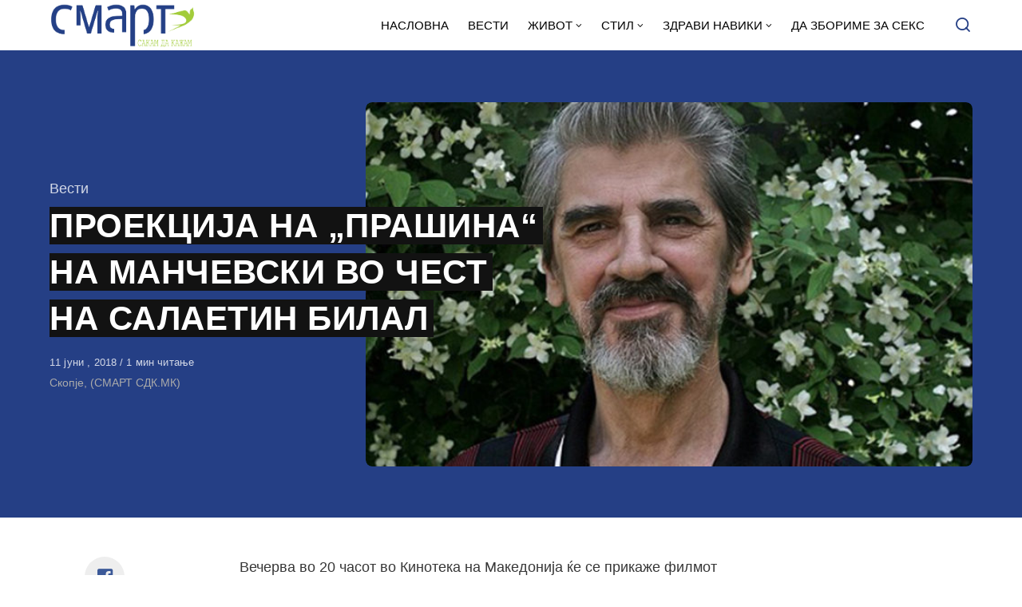

--- FILE ---
content_type: text/html; charset=UTF-8
request_url: https://smart.sdk.mk/vesti/proektsija-na-prashina-na-manchevski-vo-chest-na-salaetin-bilal/
body_size: 15685
content:
<!DOCTYPE html>
<html lang="mk-MK" class="no-js">
<head>

<!-- Google tag (gtag.js) -->
<script async src="https://www.googletagmanager.com/gtag/js?id=G-Z4EH04YKNK"></script>
<script>
  window.dataLayer = window.dataLayer || [];
  function gtag(){dataLayer.push(arguments);}
  gtag('js', new Date());

  gtag('config', 'G-Z4EH04YKNK');
</script>

<meta charset="UTF-8">
<meta name="viewport" content="width=device-width, initial-scale=1.0">
<script type="text/javascript" data-cookieconsent="ignore">
	window.dataLayer = window.dataLayer || [];

	function gtag() {
		dataLayer.push(arguments);
	}

	gtag("consent", "default", {
		ad_personalization: "denied",
		ad_storage: "denied",
		ad_user_data: "denied",
		analytics_storage: "denied",
		functionality_storage: "denied",
		personalization_storage: "denied",
		security_storage: "granted",
		wait_for_update: 500,
	});
	gtag("set", "ads_data_redaction", true);
	</script>
<script type="text/javascript"
		id="Cookiebot"
		src="https://consent.cookiebot.com/uc.js"
		data-implementation="wp"
		data-cbid="2607fc3c-ad10-4d93-85cb-c5e5a64574a2"
						data-culture="MK"
				data-blockingmode="auto"
	></script>
<script>document.documentElement.className = document.documentElement.className.replace(/\bno-js\b/,'js');</script>
<meta name='robots' content='index, follow, max-image-preview:large, max-snippet:-1, max-video-preview:-1' />

	<!-- This site is optimized with the Yoast SEO Premium plugin v21.3 (Yoast SEO v21.3) - https://yoast.com/wordpress/plugins/seo/ -->
	<title>ПРОЕКЦИЈА НА „ПРАШИНА“ НА МАНЧЕВСКИ ВО ЧЕСТ НА САЛАЕТИН БИЛАЛ - СМАРТ - СДК МК</title>
	<link rel="canonical" href="https://smart.sdk.mk/vesti/proektsija-na-prashina-na-manchevski-vo-chest-na-salaetin-bilal/" />
	<meta property="og:locale" content="mk_MK" />
	<meta property="og:type" content="article" />
	<meta property="og:title" content="ПРОЕКЦИЈА НА „ПРАШИНА“ НА МАНЧЕВСКИ ВО ЧЕСТ НА САЛАЕТИН БИЛАЛ" />
	<meta property="og:description" content="Вечерва во 20 часот во Кинотека на Македонија ќе се прикаже филмот „Прашина“ на Милчо Манчевски, во чест на доајенот" />
	<meta property="og:url" content="https://smart.sdk.mk/vesti/proektsija-na-prashina-na-manchevski-vo-chest-na-salaetin-bilal/" />
	<meta property="og:site_name" content="СМАРТ - СДК МК" />
	<meta property="article:publisher" content="https://www.facebook.com/smart.sdk.mk/" />
	<meta property="article:published_time" content="2018-06-11T13:30:06+00:00" />
	<meta property="og:image" content="https://smart.sdk.mk/wp-content/uploads/2018/06/Salaetin-Bilal-2393928.jpg" />
	<meta property="og:image:width" content="800" />
	<meta property="og:image:height" content="420" />
	<meta property="og:image:type" content="image/jpeg" />
	<meta name="author" content="Билјана Нестороска" />
	<meta name="twitter:card" content="summary_large_image" />
	<meta name="twitter:label1" content="Written by" />
	<meta name="twitter:data1" content="Билјана Нестороска" />
	<script type="application/ld+json" class="yoast-schema-graph">{"@context":"https://schema.org","@graph":[{"@type":"Article","@id":"https://smart.sdk.mk/vesti/proektsija-na-prashina-na-manchevski-vo-chest-na-salaetin-bilal/#article","isPartOf":{"@id":"https://smart.sdk.mk/vesti/proektsija-na-prashina-na-manchevski-vo-chest-na-salaetin-bilal/"},"author":{"name":"Билјана Нестороска","@id":"https://smart.sdk.mk/#/schema/person/6051197235373c99ad816b34317f6512"},"headline":"ПРОЕКЦИЈА НА „ПРАШИНА“ НА МАНЧЕВСКИ ВО ЧЕСТ НА САЛАЕТИН БИЛАЛ","datePublished":"2018-06-11T13:30:06+00:00","dateModified":"2018-06-11T13:30:06+00:00","mainEntityOfPage":{"@id":"https://smart.sdk.mk/vesti/proektsija-na-prashina-na-manchevski-vo-chest-na-salaetin-bilal/"},"wordCount":118,"publisher":{"@id":"https://smart.sdk.mk/#organization"},"image":{"@id":"https://smart.sdk.mk/vesti/proektsija-na-prashina-na-manchevski-vo-chest-na-salaetin-bilal/#primaryimage"},"thumbnailUrl":"https://smart.sdk.mk/wp-content/uploads/2018/06/Salaetin-Bilal-2393928.jpg","keywords":["„Прашина“","Кинотека на Македонија","Милчо Манчевски","проекција","Салаетин Билал"],"articleSection":["Вести"],"inLanguage":"mk-MK"},{"@type":"WebPage","@id":"https://smart.sdk.mk/vesti/proektsija-na-prashina-na-manchevski-vo-chest-na-salaetin-bilal/","url":"https://smart.sdk.mk/vesti/proektsija-na-prashina-na-manchevski-vo-chest-na-salaetin-bilal/","name":"ПРОЕКЦИЈА НА „ПРАШИНА“ НА МАНЧЕВСКИ ВО ЧЕСТ НА САЛАЕТИН БИЛАЛ - СМАРТ - СДК МК","isPartOf":{"@id":"https://smart.sdk.mk/#website"},"primaryImageOfPage":{"@id":"https://smart.sdk.mk/vesti/proektsija-na-prashina-na-manchevski-vo-chest-na-salaetin-bilal/#primaryimage"},"image":{"@id":"https://smart.sdk.mk/vesti/proektsija-na-prashina-na-manchevski-vo-chest-na-salaetin-bilal/#primaryimage"},"thumbnailUrl":"https://smart.sdk.mk/wp-content/uploads/2018/06/Salaetin-Bilal-2393928.jpg","datePublished":"2018-06-11T13:30:06+00:00","dateModified":"2018-06-11T13:30:06+00:00","breadcrumb":{"@id":"https://smart.sdk.mk/vesti/proektsija-na-prashina-na-manchevski-vo-chest-na-salaetin-bilal/#breadcrumb"},"inLanguage":"mk-MK","potentialAction":[{"@type":"ReadAction","target":["https://smart.sdk.mk/vesti/proektsija-na-prashina-na-manchevski-vo-chest-na-salaetin-bilal/"]}]},{"@type":"ImageObject","inLanguage":"mk-MK","@id":"https://smart.sdk.mk/vesti/proektsija-na-prashina-na-manchevski-vo-chest-na-salaetin-bilal/#primaryimage","url":"https://smart.sdk.mk/wp-content/uploads/2018/06/Salaetin-Bilal-2393928.jpg","contentUrl":"https://smart.sdk.mk/wp-content/uploads/2018/06/Salaetin-Bilal-2393928.jpg","width":800,"height":420},{"@type":"BreadcrumbList","@id":"https://smart.sdk.mk/vesti/proektsija-na-prashina-na-manchevski-vo-chest-na-salaetin-bilal/#breadcrumb","itemListElement":[{"@type":"ListItem","position":1,"name":"Home","item":"https://smart.sdk.mk/"},{"@type":"ListItem","position":2,"name":"ПРОЕКЦИЈА НА „ПРАШИНА“ НА МАНЧЕВСКИ ВО ЧЕСТ НА САЛАЕТИН БИЛАЛ"}]},{"@type":"WebSite","@id":"https://smart.sdk.mk/#website","url":"https://smart.sdk.mk/","name":"СМАРТ - СДК МК","description":"Малку поинаку....","publisher":{"@id":"https://smart.sdk.mk/#organization"},"potentialAction":[{"@type":"SearchAction","target":{"@type":"EntryPoint","urlTemplate":"https://smart.sdk.mk/?s={search_term_string}"},"query-input":"required name=search_term_string"}],"inLanguage":"mk-MK"},{"@type":"Organization","@id":"https://smart.sdk.mk/#organization","name":"САКАМ ДА КАЖАМ","url":"https://smart.sdk.mk/","logo":{"@type":"ImageObject","inLanguage":"mk-MK","@id":"https://smart.sdk.mk/#/schema/logo/image/","url":"https://smart.sdk.mk/wp-content/uploads/2023/11/cropped-logo-smart-fav.jpg","contentUrl":"https://smart.sdk.mk/wp-content/uploads/2023/11/cropped-logo-smart-fav.jpg","width":512,"height":512,"caption":"САКАМ ДА КАЖАМ"},"image":{"@id":"https://smart.sdk.mk/#/schema/logo/image/"},"sameAs":["https://www.facebook.com/smart.sdk.mk/"]},{"@type":"Person","@id":"https://smart.sdk.mk/#/schema/person/6051197235373c99ad816b34317f6512","name":"Билјана Нестороска","url":"https://smart.sdk.mk/author/bile/"}]}</script>
	<!-- / Yoast SEO Premium plugin. -->


<link rel='dns-prefetch' href='//fonts.googleapis.com' />
<link href='https://fonts.gstatic.com' crossorigin rel='preconnect' />
<link rel="alternate" type="application/rss+xml" title="СМАРТ - СДК МК &raquo; Фид" href="https://smart.sdk.mk/feed/" />
<link rel="alternate" type="application/rss+xml" title="СМАРТ - СДК МК &raquo; фидови за коментари" href="https://smart.sdk.mk/comments/feed/" />
<link rel="alternate" type="application/rss+xml" title="СМАРТ - СДК МК &raquo; ПРОЕКЦИЈА НА „ПРАШИНА“ НА МАНЧЕВСКИ ВО ЧЕСТ НА САЛАЕТИН БИЛАЛ фидови за коментари" href="https://smart.sdk.mk/vesti/proektsija-na-prashina-na-manchevski-vo-chest-na-salaetin-bilal/feed/" />
<link rel='preload' as='style' href='https://fonts.googleapis.com/css?family=Encode+Sans+Semi+Condensed:600,700%7CJost:400,400i,500,500i,600,600i' />
<script type="text/javascript">
window._wpemojiSettings = {"baseUrl":"https:\/\/s.w.org\/images\/core\/emoji\/14.0.0\/72x72\/","ext":".png","svgUrl":"https:\/\/s.w.org\/images\/core\/emoji\/14.0.0\/svg\/","svgExt":".svg","source":{"concatemoji":"https:\/\/smart.sdk.mk\/wp-includes\/js\/wp-emoji-release.min.js?ver=6.3.7"}};
/*! This file is auto-generated */
!function(i,n){var o,s,e;function c(e){try{var t={supportTests:e,timestamp:(new Date).valueOf()};sessionStorage.setItem(o,JSON.stringify(t))}catch(e){}}function p(e,t,n){e.clearRect(0,0,e.canvas.width,e.canvas.height),e.fillText(t,0,0);var t=new Uint32Array(e.getImageData(0,0,e.canvas.width,e.canvas.height).data),r=(e.clearRect(0,0,e.canvas.width,e.canvas.height),e.fillText(n,0,0),new Uint32Array(e.getImageData(0,0,e.canvas.width,e.canvas.height).data));return t.every(function(e,t){return e===r[t]})}function u(e,t,n){switch(t){case"flag":return n(e,"\ud83c\udff3\ufe0f\u200d\u26a7\ufe0f","\ud83c\udff3\ufe0f\u200b\u26a7\ufe0f")?!1:!n(e,"\ud83c\uddfa\ud83c\uddf3","\ud83c\uddfa\u200b\ud83c\uddf3")&&!n(e,"\ud83c\udff4\udb40\udc67\udb40\udc62\udb40\udc65\udb40\udc6e\udb40\udc67\udb40\udc7f","\ud83c\udff4\u200b\udb40\udc67\u200b\udb40\udc62\u200b\udb40\udc65\u200b\udb40\udc6e\u200b\udb40\udc67\u200b\udb40\udc7f");case"emoji":return!n(e,"\ud83e\udef1\ud83c\udffb\u200d\ud83e\udef2\ud83c\udfff","\ud83e\udef1\ud83c\udffb\u200b\ud83e\udef2\ud83c\udfff")}return!1}function f(e,t,n){var r="undefined"!=typeof WorkerGlobalScope&&self instanceof WorkerGlobalScope?new OffscreenCanvas(300,150):i.createElement("canvas"),a=r.getContext("2d",{willReadFrequently:!0}),o=(a.textBaseline="top",a.font="600 32px Arial",{});return e.forEach(function(e){o[e]=t(a,e,n)}),o}function t(e){var t=i.createElement("script");t.src=e,t.defer=!0,i.head.appendChild(t)}"undefined"!=typeof Promise&&(o="wpEmojiSettingsSupports",s=["flag","emoji"],n.supports={everything:!0,everythingExceptFlag:!0},e=new Promise(function(e){i.addEventListener("DOMContentLoaded",e,{once:!0})}),new Promise(function(t){var n=function(){try{var e=JSON.parse(sessionStorage.getItem(o));if("object"==typeof e&&"number"==typeof e.timestamp&&(new Date).valueOf()<e.timestamp+604800&&"object"==typeof e.supportTests)return e.supportTests}catch(e){}return null}();if(!n){if("undefined"!=typeof Worker&&"undefined"!=typeof OffscreenCanvas&&"undefined"!=typeof URL&&URL.createObjectURL&&"undefined"!=typeof Blob)try{var e="postMessage("+f.toString()+"("+[JSON.stringify(s),u.toString(),p.toString()].join(",")+"));",r=new Blob([e],{type:"text/javascript"}),a=new Worker(URL.createObjectURL(r),{name:"wpTestEmojiSupports"});return void(a.onmessage=function(e){c(n=e.data),a.terminate(),t(n)})}catch(e){}c(n=f(s,u,p))}t(n)}).then(function(e){for(var t in e)n.supports[t]=e[t],n.supports.everything=n.supports.everything&&n.supports[t],"flag"!==t&&(n.supports.everythingExceptFlag=n.supports.everythingExceptFlag&&n.supports[t]);n.supports.everythingExceptFlag=n.supports.everythingExceptFlag&&!n.supports.flag,n.DOMReady=!1,n.readyCallback=function(){n.DOMReady=!0}}).then(function(){return e}).then(function(){var e;n.supports.everything||(n.readyCallback(),(e=n.source||{}).concatemoji?t(e.concatemoji):e.wpemoji&&e.twemoji&&(t(e.twemoji),t(e.wpemoji)))}))}((window,document),window._wpemojiSettings);
</script>
<style type="text/css">
img.wp-smiley,
img.emoji {
	display: inline !important;
	border: none !important;
	box-shadow: none !important;
	height: 1em !important;
	width: 1em !important;
	margin: 0 0.07em !important;
	vertical-align: -0.1em !important;
	background: none !important;
	padding: 0 !important;
}
</style>
	<style id='classic-theme-styles-inline-css' type='text/css'>
/*! This file is auto-generated */
.wp-block-button__link{color:#fff;background-color:#32373c;border-radius:9999px;box-shadow:none;text-decoration:none;padding:calc(.667em + 2px) calc(1.333em + 2px);font-size:1.125em}.wp-block-file__button{background:#32373c;color:#fff;text-decoration:none}
</style>
<style id='global-styles-inline-css' type='text/css'>
body{--wp--preset--color--black: #000000;--wp--preset--color--cyan-bluish-gray: #abb8c3;--wp--preset--color--white: #ffffff;--wp--preset--color--pale-pink: #f78da7;--wp--preset--color--vivid-red: #cf2e2e;--wp--preset--color--luminous-vivid-orange: #ff6900;--wp--preset--color--luminous-vivid-amber: #fcb900;--wp--preset--color--light-green-cyan: #7bdcb5;--wp--preset--color--vivid-green-cyan: #00d084;--wp--preset--color--pale-cyan-blue: #8ed1fc;--wp--preset--color--vivid-cyan-blue: #0693e3;--wp--preset--color--vivid-purple: #9b51e0;--wp--preset--color--accent: #253f85;--wp--preset--gradient--vivid-cyan-blue-to-vivid-purple: linear-gradient(135deg,rgba(6,147,227,1) 0%,rgb(155,81,224) 100%);--wp--preset--gradient--light-green-cyan-to-vivid-green-cyan: linear-gradient(135deg,rgb(122,220,180) 0%,rgb(0,208,130) 100%);--wp--preset--gradient--luminous-vivid-amber-to-luminous-vivid-orange: linear-gradient(135deg,rgba(252,185,0,1) 0%,rgba(255,105,0,1) 100%);--wp--preset--gradient--luminous-vivid-orange-to-vivid-red: linear-gradient(135deg,rgba(255,105,0,1) 0%,rgb(207,46,46) 100%);--wp--preset--gradient--very-light-gray-to-cyan-bluish-gray: linear-gradient(135deg,rgb(238,238,238) 0%,rgb(169,184,195) 100%);--wp--preset--gradient--cool-to-warm-spectrum: linear-gradient(135deg,rgb(74,234,220) 0%,rgb(151,120,209) 20%,rgb(207,42,186) 40%,rgb(238,44,130) 60%,rgb(251,105,98) 80%,rgb(254,248,76) 100%);--wp--preset--gradient--blush-light-purple: linear-gradient(135deg,rgb(255,206,236) 0%,rgb(152,150,240) 100%);--wp--preset--gradient--blush-bordeaux: linear-gradient(135deg,rgb(254,205,165) 0%,rgb(254,45,45) 50%,rgb(107,0,62) 100%);--wp--preset--gradient--luminous-dusk: linear-gradient(135deg,rgb(255,203,112) 0%,rgb(199,81,192) 50%,rgb(65,88,208) 100%);--wp--preset--gradient--pale-ocean: linear-gradient(135deg,rgb(255,245,203) 0%,rgb(182,227,212) 50%,rgb(51,167,181) 100%);--wp--preset--gradient--electric-grass: linear-gradient(135deg,rgb(202,248,128) 0%,rgb(113,206,126) 100%);--wp--preset--gradient--midnight: linear-gradient(135deg,rgb(2,3,129) 0%,rgb(40,116,252) 100%);--wp--preset--font-size--small: 15px;--wp--preset--font-size--medium: 20px;--wp--preset--font-size--large: 24px;--wp--preset--font-size--x-large: 42px;--wp--preset--font-size--normal: 18px;--wp--preset--font-size--huge: 32px;--wp--preset--spacing--20: 0.44rem;--wp--preset--spacing--30: 0.67rem;--wp--preset--spacing--40: 1rem;--wp--preset--spacing--50: 1.5rem;--wp--preset--spacing--60: 2.25rem;--wp--preset--spacing--70: 3.38rem;--wp--preset--spacing--80: 5.06rem;--wp--preset--shadow--natural: 6px 6px 9px rgba(0, 0, 0, 0.2);--wp--preset--shadow--deep: 12px 12px 50px rgba(0, 0, 0, 0.4);--wp--preset--shadow--sharp: 6px 6px 0px rgba(0, 0, 0, 0.2);--wp--preset--shadow--outlined: 6px 6px 0px -3px rgba(255, 255, 255, 1), 6px 6px rgba(0, 0, 0, 1);--wp--preset--shadow--crisp: 6px 6px 0px rgba(0, 0, 0, 1);}:where(.is-layout-flex){gap: 0.5em;}:where(.is-layout-grid){gap: 0.5em;}body .is-layout-flow > .alignleft{float: left;margin-inline-start: 0;margin-inline-end: 2em;}body .is-layout-flow > .alignright{float: right;margin-inline-start: 2em;margin-inline-end: 0;}body .is-layout-flow > .aligncenter{margin-left: auto !important;margin-right: auto !important;}body .is-layout-constrained > .alignleft{float: left;margin-inline-start: 0;margin-inline-end: 2em;}body .is-layout-constrained > .alignright{float: right;margin-inline-start: 2em;margin-inline-end: 0;}body .is-layout-constrained > .aligncenter{margin-left: auto !important;margin-right: auto !important;}body .is-layout-constrained > :where(:not(.alignleft):not(.alignright):not(.alignfull)){max-width: var(--wp--style--global--content-size);margin-left: auto !important;margin-right: auto !important;}body .is-layout-constrained > .alignwide{max-width: var(--wp--style--global--wide-size);}body .is-layout-flex{display: flex;}body .is-layout-flex{flex-wrap: wrap;align-items: center;}body .is-layout-flex > *{margin: 0;}body .is-layout-grid{display: grid;}body .is-layout-grid > *{margin: 0;}:where(.wp-block-columns.is-layout-flex){gap: 2em;}:where(.wp-block-columns.is-layout-grid){gap: 2em;}:where(.wp-block-post-template.is-layout-flex){gap: 1.25em;}:where(.wp-block-post-template.is-layout-grid){gap: 1.25em;}.has-black-color{color: var(--wp--preset--color--black) !important;}.has-cyan-bluish-gray-color{color: var(--wp--preset--color--cyan-bluish-gray) !important;}.has-white-color{color: var(--wp--preset--color--white) !important;}.has-pale-pink-color{color: var(--wp--preset--color--pale-pink) !important;}.has-vivid-red-color{color: var(--wp--preset--color--vivid-red) !important;}.has-luminous-vivid-orange-color{color: var(--wp--preset--color--luminous-vivid-orange) !important;}.has-luminous-vivid-amber-color{color: var(--wp--preset--color--luminous-vivid-amber) !important;}.has-light-green-cyan-color{color: var(--wp--preset--color--light-green-cyan) !important;}.has-vivid-green-cyan-color{color: var(--wp--preset--color--vivid-green-cyan) !important;}.has-pale-cyan-blue-color{color: var(--wp--preset--color--pale-cyan-blue) !important;}.has-vivid-cyan-blue-color{color: var(--wp--preset--color--vivid-cyan-blue) !important;}.has-vivid-purple-color{color: var(--wp--preset--color--vivid-purple) !important;}.has-black-background-color{background-color: var(--wp--preset--color--black) !important;}.has-cyan-bluish-gray-background-color{background-color: var(--wp--preset--color--cyan-bluish-gray) !important;}.has-white-background-color{background-color: var(--wp--preset--color--white) !important;}.has-pale-pink-background-color{background-color: var(--wp--preset--color--pale-pink) !important;}.has-vivid-red-background-color{background-color: var(--wp--preset--color--vivid-red) !important;}.has-luminous-vivid-orange-background-color{background-color: var(--wp--preset--color--luminous-vivid-orange) !important;}.has-luminous-vivid-amber-background-color{background-color: var(--wp--preset--color--luminous-vivid-amber) !important;}.has-light-green-cyan-background-color{background-color: var(--wp--preset--color--light-green-cyan) !important;}.has-vivid-green-cyan-background-color{background-color: var(--wp--preset--color--vivid-green-cyan) !important;}.has-pale-cyan-blue-background-color{background-color: var(--wp--preset--color--pale-cyan-blue) !important;}.has-vivid-cyan-blue-background-color{background-color: var(--wp--preset--color--vivid-cyan-blue) !important;}.has-vivid-purple-background-color{background-color: var(--wp--preset--color--vivid-purple) !important;}.has-black-border-color{border-color: var(--wp--preset--color--black) !important;}.has-cyan-bluish-gray-border-color{border-color: var(--wp--preset--color--cyan-bluish-gray) !important;}.has-white-border-color{border-color: var(--wp--preset--color--white) !important;}.has-pale-pink-border-color{border-color: var(--wp--preset--color--pale-pink) !important;}.has-vivid-red-border-color{border-color: var(--wp--preset--color--vivid-red) !important;}.has-luminous-vivid-orange-border-color{border-color: var(--wp--preset--color--luminous-vivid-orange) !important;}.has-luminous-vivid-amber-border-color{border-color: var(--wp--preset--color--luminous-vivid-amber) !important;}.has-light-green-cyan-border-color{border-color: var(--wp--preset--color--light-green-cyan) !important;}.has-vivid-green-cyan-border-color{border-color: var(--wp--preset--color--vivid-green-cyan) !important;}.has-pale-cyan-blue-border-color{border-color: var(--wp--preset--color--pale-cyan-blue) !important;}.has-vivid-cyan-blue-border-color{border-color: var(--wp--preset--color--vivid-cyan-blue) !important;}.has-vivid-purple-border-color{border-color: var(--wp--preset--color--vivid-purple) !important;}.has-vivid-cyan-blue-to-vivid-purple-gradient-background{background: var(--wp--preset--gradient--vivid-cyan-blue-to-vivid-purple) !important;}.has-light-green-cyan-to-vivid-green-cyan-gradient-background{background: var(--wp--preset--gradient--light-green-cyan-to-vivid-green-cyan) !important;}.has-luminous-vivid-amber-to-luminous-vivid-orange-gradient-background{background: var(--wp--preset--gradient--luminous-vivid-amber-to-luminous-vivid-orange) !important;}.has-luminous-vivid-orange-to-vivid-red-gradient-background{background: var(--wp--preset--gradient--luminous-vivid-orange-to-vivid-red) !important;}.has-very-light-gray-to-cyan-bluish-gray-gradient-background{background: var(--wp--preset--gradient--very-light-gray-to-cyan-bluish-gray) !important;}.has-cool-to-warm-spectrum-gradient-background{background: var(--wp--preset--gradient--cool-to-warm-spectrum) !important;}.has-blush-light-purple-gradient-background{background: var(--wp--preset--gradient--blush-light-purple) !important;}.has-blush-bordeaux-gradient-background{background: var(--wp--preset--gradient--blush-bordeaux) !important;}.has-luminous-dusk-gradient-background{background: var(--wp--preset--gradient--luminous-dusk) !important;}.has-pale-ocean-gradient-background{background: var(--wp--preset--gradient--pale-ocean) !important;}.has-electric-grass-gradient-background{background: var(--wp--preset--gradient--electric-grass) !important;}.has-midnight-gradient-background{background: var(--wp--preset--gradient--midnight) !important;}.has-small-font-size{font-size: var(--wp--preset--font-size--small) !important;}.has-medium-font-size{font-size: var(--wp--preset--font-size--medium) !important;}.has-large-font-size{font-size: var(--wp--preset--font-size--large) !important;}.has-x-large-font-size{font-size: var(--wp--preset--font-size--x-large) !important;}
.wp-block-navigation a:where(:not(.wp-element-button)){color: inherit;}
:where(.wp-block-post-template.is-layout-flex){gap: 1.25em;}:where(.wp-block-post-template.is-layout-grid){gap: 1.25em;}
:where(.wp-block-columns.is-layout-flex){gap: 2em;}:where(.wp-block-columns.is-layout-grid){gap: 2em;}
.wp-block-pullquote{font-size: 1.5em;line-height: 1.6;}
</style>
<link rel='stylesheet' id='asona-gfonts-css' href='https://fonts.googleapis.com/css?family=Encode+Sans+Semi+Condensed:600,700%7CJost:400,400i,500,500i,600,600i' media='all' />
<link rel='stylesheet' id='asona-parent-css' href='https://smart.sdk.mk/wp-content/themes/asona/style.css?ver=1.6.2' media='all' />
<link rel='stylesheet' id='asona-style-css' href='https://smart.sdk.mk/wp-content/themes/asona-child/style.css?ver=1.0' media='all' />
<script src='https://smart.sdk.mk/wp-includes/js/jquery/jquery.min.js?ver=3.7.0' id='jquery-core-js'></script>
<script src='https://smart.sdk.mk/wp-includes/js/jquery/jquery-migrate.min.js?ver=3.4.1' id='jquery-migrate-js'></script>
<script id="jquery-js-after" type="text/javascript">
jQuery(document).ready(function() {
	jQuery(".04191451c3ae0da4ec931852871dfbca").click(function() {
		jQuery.post(
			"https://smart.sdk.mk/wp-admin/admin-ajax.php", {
				"action": "quick_adsense_onpost_ad_click",
				"quick_adsense_onpost_ad_index": jQuery(this).attr("data-index"),
				"quick_adsense_nonce": "cdafa53217",
			}, function(response) { }
		);
	});
});
</script>
<link rel="https://api.w.org/" href="https://smart.sdk.mk/wp-json/" /><link rel="alternate" type="application/json" href="https://smart.sdk.mk/wp-json/wp/v2/posts/10171" /><link rel="EditURI" type="application/rsd+xml" title="RSD" href="https://smart.sdk.mk/xmlrpc.php?rsd" />
<meta name="generator" content="WordPress 6.3.7" />
<link rel='shortlink' href='https://smart.sdk.mk/?p=10171' />
<link rel="alternate" type="application/json+oembed" href="https://smart.sdk.mk/wp-json/oembed/1.0/embed?url=https%3A%2F%2Fsmart.sdk.mk%2Fvesti%2Fproektsija-na-prashina-na-manchevski-vo-chest-na-salaetin-bilal%2F" />
<link rel="alternate" type="text/xml+oembed" href="https://smart.sdk.mk/wp-json/oembed/1.0/embed?url=https%3A%2F%2Fsmart.sdk.mk%2Fvesti%2Fproektsija-na-prashina-na-manchevski-vo-chest-na-salaetin-bilal%2F&#038;format=xml" />

<!-- AP Share Buttons Open Graph Tags -->
<meta property="og:site_name" content="СМАРТ - СДК МК" />
<meta property="og:type" content="article" />
<meta property="og:title" content="ПРОЕКЦИЈА НА „ПРАШИНА“ НА МАНЧЕВСКИ ВО ЧЕСТ НА САЛАЕТИН БИЛАЛ" />
<meta property="og:url" content="https://smart.sdk.mk/vesti/proektsija-na-prashina-na-manchevski-vo-chest-na-salaetin-bilal/" />
<meta property="og:description" content="Вечерва во 20 часот во Кинотека на Македонија ќе се прикаже филмот „Прашина“ на Милчо Манчевски, во чест на доајенот на театарското и филмско глумиште, Салаетин Билал, кој почина минатиот месец. Би…" />
<meta property="article:published_time" content="2018-06-11T13:30:06+00:00" />
<meta property="article:modified_time" content="2018-06-11T13:30:06+00:00" />
<meta property="og:image" content="https://smart.sdk.mk/wp-content/uploads/2018/06/Salaetin-Bilal-2393928.jpg" />
<meta property="og:image:secure_url" content="https://smart.sdk.mk/wp-content/uploads/2018/06/Salaetin-Bilal-2393928.jpg" />
<meta property="og:image:width" content="800" />
<meta property="og:image:height" content="420" />
<meta property="og:locale" content="mk_MK" />
<!-- End AP Share Buttons Open Graph Tags -->

<link rel='preload' href='https://smart.sdk.mk/wp-content/themes/asona/assets/font-icons/fontello/font/asona.woff2' as='font' type='font/woff2' crossorigin='anonymous' />
<meta name='theme-color' content='#ffffff'>
<style type="text/css" id="asona-custom-colors">
    a:hover,
    .menu li:hover > a,
    .entry-content p:not(.wp-block-tag-cloud) > a,
    .entry-content li > a,
    .entry-content li p > a,
    .entry-content dt > a,
    .entry-content dd > a,
    .entry-content p em > a,
    .entry-content li em > a,
    .entry-content p strong > a,
    .entry-content li strong > a,
    .entry-content table a:not(.button),
    .button:hover,
    .wp-block-pullquote blockquote,
    .wp-block-button a:not(.has-background):hover,
    .wp-block-file__button:hover,
    [type="button"]:hover,
    [type="reset"]:hover,
    [type="submit"]:hover,
    .wp-block-button.is-style-outline a,
    input[type=checkbox]:checked::before,
    .cancel-comment-reply a,
    .comment-respond .must-log-in a:hover,
    .comment-respond .logged-in-as a:hover,
    .posts-block .post-inner:hover .post-title,
    .posts-block .post-content .post-title-link:hover .post-title,
    .posts-block .post-content:hover .post-title-link:hover .post-title,
    .main-navigation .menu li:hover > a,
    .stars label:hover,
    .stars label:hover ~ label,
    .stars input:checked ~ label:hover,
    .widget_calendar thead a,
    .widget_calendar tbody a,
    .has-accent-color {
        color: #253f85;
    }

    .button,
    .wp-block-button a,
    .wp-block-file__button,
    [type="button"],
    [type="reset"],
    [type="submit"],
    .wp-block-button.is-style-outline a:hover,
    input[type=radio]:checked::before,
    .paging-navigation .page-numbers .page-numbers.current,
    .has-accent-background-color,
    .section-featured {
        background-color: #253f85;
    }

    .button,
    .wp-block-button a,
    .wp-block-file__button,
    [type="button"],
    [type="reset"],
    [type="submit"],
    .button:focus,
    .wp-block-button a:focus,
    .wp-block-file__button:focus,
    [type="button"]:focus,
    [type="reset"]:focus,
    [type="submit"]:focus,
    .paging-navigation .page-numbers .page-numbers.current,
    .message-notice,
    .message-info,
    .message-error,
    .widget-area .button {
        border-color: #253f85;
    }
    </style>
<link rel="icon" href="https://smart.sdk.mk/wp-content/uploads/2023/11/cropped-logo-smart-fav-32x32.jpg" sizes="32x32" />
<link rel="icon" href="https://smart.sdk.mk/wp-content/uploads/2023/11/cropped-logo-smart-fav-192x192.jpg" sizes="192x192" />
<link rel="apple-touch-icon" href="https://smart.sdk.mk/wp-content/uploads/2023/11/cropped-logo-smart-fav-180x180.jpg" />
<meta name="msapplication-TileImage" content="https://smart.sdk.mk/wp-content/uploads/2023/11/cropped-logo-smart-fav-270x270.jpg" />
		<style type="text/css" id="wp-custom-css">
			.logo {
    padding: 4px 0;
}
span.author {
    display: none !important;
}

header#masthead {
    border-bottom: 1px solid#253F85;
}


.site-header ul.menu li a {
    background: #fff;
}

.site-header.is-sticky, .site-header-dark .site-header:not(.is-menu-ready):not(.is-search-active) {
    background-color: #fff;
	
}

.site-header.is-sticky .main-navigation .menu a {
	color: rgba(255, 255, 255, .65);
	text-transform: uppercase;
}

.site-header {

	background: #fff;
}

.search-trigger, .site-header ul.menu li a {
	color: #253F85;
	text-transform: uppercase;
	
}

.site-header ul.menu li a {
	color: #000 !important;

	
}
.site-header ul.menu li :hover {
	color: #253F85;

	
}

.site-header ul.sub-menu {
    background: #fff;
}

.izvor-article {
    margin-top: 5px;
    font-size: 14px;
    color: #aaa;
}

.section-featured {
    background-color: #253F85;
}

.hamburger-menu span, .hamburger-menu::before, .hamburger-menu::after {
	background: #253F85 !important;
}

.site-header-dark .site-header:not(.is-menu-ready):not(.is-search-active) .search-trigger {
	color: #253F85 !important;
}

.posts-highlight-style-dark .section-highlight, .posts-highlight-style-dark .section-modern-highlight {
	background: #253F85 !important;
}

.single-posts-style-dark .has-post-thumbnail .entry-header {
    background-color: #253F85;
}

.section-featured {
    background-color: #253F85;
}

.site-footer {
    margin-top: auto;
    padding: 24px 0;
    background-color: #253F85;
	border-top:1px solid#eee
}

@media print, screen and (min-width: 981px) {
.share-button {
    margin: 5px;
    font-size: 22px;
    width: 50px;
    height: 50px;
    line-height: 50px;
    background: #eee;
    
}
	
}

.share-button.icon-facebook {
    color: #3b5998;
}
.share-button.icon-twitter {
    color: #1da1f2;
}

.share-button.icon-pinterest {
    color: #bd081c;
}

.share-button.icon-mail {
    color: #5bc1af;
}

.share-button.icon-print {
	color: #111;
}

.related.section {
    border-top: 1px solid#eee;
    padding-top: 20px;
} 

.posts-highlight-style-dark .posts-modern-highlight .post-title-link {
    background: #121212;
    box-shadow: 6px 0px 0 0px #121212;

}
/*change font */
@import url('https://fonts.googleapis.com/css2?family=Nunito+Sans:opsz,wght@6..12,400;6..12,600;6..12,700&display=swap');


h1,
h2,
h3,
h4,
h5,
h6,
.h1,
.h2,
.h3,
.h4,
.h5,
.h6,
blockquote, 
body, 
.term-count span, .meta-title, .posts-style-2 .post-meta-top {
    font-family: Nunito Sans, sans-serif;
}

@media print, screen and (max-width: 980px) {
 
.posts-highlight-style-dark .posts-modern-highlight .post-title-link {
    background: none;
    box-shadow: 0px 0px 0 0px #12121200;
}
	
}

.\30 4191451c3ae0da4ec931852871dfbca {
    margin: 20px auto !important;
}
		</style>
		</head>

<body class="post-template-default single single-post postid-10171 single-format-standard wp-custom-logo wp-embed-responsive posts-style-1 posts-columns-3 posts-highlight-style-dark site-header-dark single-posts-type-modern single-posts-style-dark">


<a class="skip-link screen-reader-text" href="#main">Skip to content</a>


<div id="page" class="site">

    <header id="masthead" class="site-header">
        <div class="site-header-container flex align-middle">

            <button class="menu-trigger hamburger-menu" aria-label="Open or close menu"><span></span></button>

            
<a href="https://smart.sdk.mk/" rel="home" class="logo">
    <img class="logo-default" src="https://smart.sdk.mk/wp-content/uploads/2023/11/logo-smart-new.png" alt="СМАРТ - СДК МК">

    </a>
            
<div class="site-navigation">

    <nav class="main-navigation"><ul class="menu"><li id="menu-item-50562" class="menu-item menu-item-type-custom menu-item-object-custom menu-item-50562"><a href="/"><span>Насловна</span></a></li>
<li id="menu-item-50542" class="menu-item menu-item-type-taxonomy menu-item-object-category current-post-ancestor current-menu-parent current-post-parent menu-item-50542"><a href="https://smart.sdk.mk/kategorija/vesti/"><span>Вести</span></a></li>
<li id="menu-item-50545" class="menu-item menu-item-type-taxonomy menu-item-object-category menu-item-has-children menu-item-50545"><a href="https://smart.sdk.mk/kategorija/zhivot/"><span>Живот</span></a>
<ul class="sub-menu">
	<li id="menu-item-50546" class="menu-item menu-item-type-taxonomy menu-item-object-category menu-item-50546"><a href="https://smart.sdk.mk/kategorija/zhivot/muzika/"><span>Музика</span></a></li>
	<li id="menu-item-50547" class="menu-item menu-item-type-taxonomy menu-item-object-category menu-item-50547"><a href="https://smart.sdk.mk/kategorija/zhivot/tv/"><span>ТВ</span></a></li>
	<li id="menu-item-50548" class="menu-item menu-item-type-taxonomy menu-item-object-category menu-item-50548"><a href="https://smart.sdk.mk/kategorija/zhivot/film/"><span>Филм</span></a></li>
</ul>
</li>
<li id="menu-item-50553" class="menu-item menu-item-type-taxonomy menu-item-object-category menu-item-has-children menu-item-50553"><a href="https://smart.sdk.mk/kategorija/stil/"><span>Стил</span></a>
<ul class="sub-menu">
	<li id="menu-item-50554" class="menu-item menu-item-type-taxonomy menu-item-object-category menu-item-50554"><a href="https://smart.sdk.mk/kategorija/stil/arhitektura/"><span>Архитектура</span></a></li>
	<li id="menu-item-50555" class="menu-item menu-item-type-taxonomy menu-item-object-category menu-item-50555"><a href="https://smart.sdk.mk/kategorija/stil/dizajn/"><span>Дизајн</span></a></li>
	<li id="menu-item-50556" class="menu-item menu-item-type-taxonomy menu-item-object-category menu-item-50556"><a href="https://smart.sdk.mk/kategorija/stil/moda/"><span>Мода</span></a></li>
	<li id="menu-item-50557" class="menu-item menu-item-type-taxonomy menu-item-object-category menu-item-50557"><a href="https://smart.sdk.mk/kategorija/stil/patuvanja/"><span>Патувања</span></a></li>
</ul>
</li>
<li id="menu-item-50549" class="menu-item menu-item-type-taxonomy menu-item-object-category menu-item-has-children menu-item-50549"><a href="https://smart.sdk.mk/kategorija/zdravi-naviki/"><span>Здрави навики</span></a>
<ul class="sub-menu">
	<li id="menu-item-50550" class="menu-item menu-item-type-taxonomy menu-item-object-category menu-item-50550"><a href="https://smart.sdk.mk/kategorija/zdravi-naviki/vezhbi/"><span>Вежби</span></a></li>
	<li id="menu-item-50551" class="menu-item menu-item-type-taxonomy menu-item-object-category menu-item-50551"><a href="https://smart.sdk.mk/kategorija/zdravi-naviki/vkusno/"><span>Вкусно</span></a></li>
	<li id="menu-item-50552" class="menu-item menu-item-type-taxonomy menu-item-object-category menu-item-50552"><a href="https://smart.sdk.mk/kategorija/zdravi-naviki/dieti/"><span>Диети</span></a></li>
</ul>
</li>
<li id="menu-item-50543" class="menu-item menu-item-type-taxonomy menu-item-object-category menu-item-50543"><a href="https://smart.sdk.mk/kategorija/da-zborime-za-seks/"><span>Да збориме за секс</span></a></li>
</ul></nav>
</div>
            
<div class="site-search">
    <div class="site-search-container">
        
<form role="search" method="get" class="search-form" action="https://smart.sdk.mk/">
    <input type="search" class="search-field" placeholder="Пребарај..." value="" name="s" />
    <button type="submit" class="search-submit" aria-label="Пребарај"></button>
</form>
    </div>
</div><!-- .header-search-form -->

            <button class="search-trigger site-action-trigger" aria-label="Open or close search"><span></span></button>

            <span class="site-actions-backdrop"></span>

        </div><!-- .site-header-container -->
    </header><!-- #masthead -->

    <main id="main" class="site-main">

        
<article id="post-10171" class="article post-10171 post type-post status-publish format-standard has-post-thumbnail hentry category-vesti tag-prashina tag-kinoteka-na-makedonija tag-milcho-manchevski tag-proektsija tag-salaetin-bilal">

    <header class="entry-header">
        <div class="entry-header-container container">
            <div class="entry-header-inner">

                <div class="entry-header-content">
                    <div class="post-meta-top meta single-post-category">
<span class="posted-in">
    <span class="screen-reader-text">КАтегорија</span>
    <a href="https://smart.sdk.mk/kategorija/vesti/" rel="category tag">Вести</a></span>
</div>

                    <h1 class="entry-title"><span class="entry-title-span">ПРОЕКЦИЈА НА „ПРАШИНА“ НА МАНЧЕВСКИ ВО ЧЕСТ НА САЛАЕТИН БИЛАЛ</span></h1>                    <div class="entry-meta meta flex flex-wrap">
                        
<span class="author">
    <span class="screen-reader-text">Автор</span>
    <a class="url" href="https://smart.sdk.mk/author/bile/">
        Билјана Нестороска    </a>
</span>

<span class="posted-on">
    <span class="screen-reader-text">Објавено на</span>
    <a href="https://smart.sdk.mk/vesti/proektsija-na-prashina-na-manchevski-vo-chest-na-salaetin-bilal/" rel="bookmark" title="11 јуни , 2018">
        <time class="entry-date published updated" datetime="2018-06-11T15:30:06+02:00">11 јуни , 2018</time>    </a>
</span>

<span class="read-time">1 мин читање</span>
                        
                    </div>
                    
                    <div class="izvor-article">

                               	Скопје, (СМАРТ СДК.МК)                            	
                                </div>
                </div>

                                    <figure class="entry-thumbnail wp-block-image alignwide">
                        <div class="image-wrapper has-aspect-ratio has-aspect-ratio-5-3">
                            <img width="800" height="420" src="https://smart.sdk.mk/wp-content/uploads/2018/06/Salaetin-Bilal-2393928.jpg" class="attachment-asona-blog size-asona-blog is-object-fit object-fit-wider wp-post-image" alt="" decoding="async" data-type="highlight" fetchpriority="high" srcset="https://smart.sdk.mk/wp-content/uploads/2018/06/Salaetin-Bilal-2393928.jpg 800w, https://smart.sdk.mk/wp-content/uploads/2018/06/Salaetin-Bilal-2393928-300x158.jpg 300w, https://smart.sdk.mk/wp-content/uploads/2018/06/Salaetin-Bilal-2393928-768x403.jpg 768w, https://smart.sdk.mk/wp-content/uploads/2018/06/Salaetin-Bilal-2393928-728x382.jpg 728w" sizes="(min-width: 1220px) 760px, (min-width: 980px) calc(66vw - 36px), (min-width: 880px) calc(50vw - 36px), 100vw" />                        </div>
                                            </figure>
                
            </div>
        </div>
    </header>

    <div id="content" class="content-container container d-container">

        <div id="primary" class="content-area content">

            <div class="content-inner-wrapper">
                <div class="content-inner">

                    <div class="entry-content">

                        
                        
                        <p>Вечерва во 20 часот во Кинотека на Македонија ќе се прикаже филмот „Прашина“ на Милчо Манчевски, во чест на доајенот на театарското и филмско глумиште, Салаетин Билал, кој почина минатиот месец.</p><div class="04191451c3ae0da4ec931852871dfbca" data-index="1" style="float: none; margin:0px 0 0px 0; text-align:center;">
<!-- MSP Ads Asynchronous JS Tag - Generated with Revive Adserver v5.4.1 -->
<ins data-revive-zoneid="169" data-revive-id="060fdb01f6430ec164d3519234aa4967"></ins>
<script async src="//panel.ads.com.mk/www/delivery/asyncjs.php"></script>
</div>

<p>Билал студирал на Театарскиот конзерваториум во Истанбул. Во 1964 година станал член на ансамблот на Турската драма при Театарот на народностите во Скопје. Како актер гостувал и во проекти изведувани во Македонскиот народен театар, Драмскиот театар, Театарот на Ромите „Пралипе“, како и на матичната сцена со ансамблот на Албанската драма.</p>
<p>Во неговата биографија се запишани и голем број серии и филмови, како „Најдолгиот пат“, „Време води“, „Ангели на отпад“, „Џипси меџик“, „Прашина“, „Сенки“, „Мајки“, „Трето полувреме“ и „До балчак“.</p>

<div style="font-size: 0px; height: 0px; line-height: 0px; margin: 0; padding: 0; clear: both;"></div>
                    </div>

                    <div class="tagcloud single-tags meta-container"><a href="https://smart.sdk.mk/tag/prashina/" rel="tag">„Прашина“</a><a href="https://smart.sdk.mk/tag/kinoteka-na-makedonija/" rel="tag">Кинотека на Македонија</a><a href="https://smart.sdk.mk/tag/milcho-manchevski/" rel="tag">Милчо Манчевски</a><a href="https://smart.sdk.mk/tag/proektsija/" rel="tag">проекција</a><a href="https://smart.sdk.mk/tag/salaetin-bilal/" rel="tag">Салаетин Билал</a></div>
    <nav class="navigation single-navigation meta-container row">

    
        <div class="single-navigation-item single-navigation-previous column">
            <h5 class="meta-title">Претходна вест</h5>
            <a href="https://smart.sdk.mk/zhivot/akterot-vins-von-uapsen-poradi-vozene-vo-pijana-sostojba/" class="single-navigation-link single-navigation-link-previous">
                <div class="image-wrapper has-aspect-ratio has-aspect-ratio-1-1">
                    <img width="150" height="150" src="https://smart.sdk.mk/wp-content/uploads/2018/06/800-150x150.jpeg" class="attachment-thumbnail size-thumbnail wp-post-image" alt="" decoding="async" data-type="pagination" data-lazy="1" srcset="https://smart.sdk.mk/wp-content/uploads/2018/06/800-150x150.jpeg 150w, https://smart.sdk.mk/wp-content/uploads/2018/06/800-440x440.jpeg 440w, https://smart.sdk.mk/wp-content/uploads/2018/06/800-45x45.jpeg 45w" sizes="(max-width: 150px) 100vw, 150px" />                </div>
                <h6 class="single-navigation-title">АКТЕРОТ ВИНС ВОН УАПСЕН ПОРАДИ ВОЗЕЊЕ ВО ПИЈАНА СОСТОЈБА</h6>
            </a>
        </div>

    
            <div class="single-navigation-item single-navigation-next column">
            <h5 class="meta-title">Наредна вест</h5>
            <a href="https://smart.sdk.mk/zhivot/kerkata-na-entoni-burden-nastapi-na-kontsert-dva-dena-po-negovata-smrt/" class="single-navigation-link single-navigation-link-next">
                <div class="image-wrapper has-aspect-ratio has-aspect-ratio-1-1">
                    <img width="150" height="150" src="https://smart.sdk.mk/wp-content/uploads/2018/06/burden-1-150x150.png" class="attachment-thumbnail size-thumbnail wp-post-image" alt="" decoding="async" data-type="pagination" data-lazy="1" srcset="https://smart.sdk.mk/wp-content/uploads/2018/06/burden-1-150x150.png 150w, https://smart.sdk.mk/wp-content/uploads/2018/06/burden-1-45x45.png 45w" sizes="(max-width: 150px) 100vw, 150px" />                </div>
                <h6 class="single-navigation-title">ЌЕРКАТА НА ЕНТОНИ БУРДЕН НАСТАПИ НА КОНЦЕРТ ДВА ДЕНА ПО НЕГОВАТА СМРТ</h6>
            </a>
        </div>

    
    </nav><!-- .navigation.single-navigation -->

                </div>

                
    <div class="share-buttons meta-container">
        <h6 class="share-buttons-title meta-title">Сподели</h6>

        <a href="https://www.facebook.com/sharer/sharer.php?u=https%3A%2F%2Fsmart.sdk.mk%2Fvesti%2Fproektsija-na-prashina-na-manchevski-vo-chest-na-salaetin-bilal%2F" aria-label="Сподели со facebook" class="share-button icon-facebook" onclick="window.open(this.href, '_blank', 'menubar=no,toolbar=no,resizable=yes,scrollbars=yes,height=500,width=500,top=10,left=10'); return false;"></a><a href="https://twitter.com/intent/tweet?url=https%3A%2F%2Fsmart.sdk.mk%2Fvesti%2Fproektsija-na-prashina-na-manchevski-vo-chest-na-salaetin-bilal%2F&#038;text=%D0%9F%D0%A0%D0%9E%D0%95%D0%9A%D0%A6%D0%98%D0%88%D0%90%20%D0%9D%D0%90%20%E2%80%9E%D0%9F%D0%A0%D0%90%D0%A8%D0%98%D0%9D%D0%90%E2%80%9C%20%D0%9D%D0%90%20%D0%9C%D0%90%D0%9D%D0%A7%D0%95%D0%92%D0%A1%D0%9A%D0%98%20%D0%92%D0%9E%20%D0%A7%D0%95%D0%A1%D0%A2%20%D0%9D%D0%90%20%D0%A1%D0%90%D0%9B%D0%90%D0%95%D0%A2%D0%98%D0%9D%20%D0%91%D0%98%D0%9B%D0%90%D0%9B" aria-label="Сподели со twitter" class="share-button icon-twitter" onclick="window.open(this.href, '_blank', 'menubar=no,toolbar=no,resizable=yes,scrollbars=yes,height=500,width=500,top=10,left=10'); return false;"></a><a href="fb-messenger://share?link=https%3A%2F%2Fsmart.sdk.mk%2Fvesti%2Fproektsija-na-prashina-na-manchevski-vo-chest-na-salaetin-bilal%2F" aria-label="Сподели со facebook-messenger" class="share-button icon-facebook-messenger"></a><a href="whatsapp://send?text=https%3A%2F%2Fsmart.sdk.mk%2Fvesti%2Fproektsija-na-prashina-na-manchevski-vo-chest-na-salaetin-bilal%2F" aria-label="Сподели со whatsapp" class="share-button icon-whatsapp"></a><a href="viber://forward?text=https%3A%2F%2Fsmart.sdk.mk%2Fvesti%2Fproektsija-na-prashina-na-manchevski-vo-chest-na-salaetin-bilal%2F" aria-label="Сподели со viber" class="share-button icon-viber"></a><a href="https://pinterest.com/pin/create/button?url=https%3A%2F%2Fsmart.sdk.mk%2Fvesti%2Fproektsija-na-prashina-na-manchevski-vo-chest-na-salaetin-bilal%2F&#038;description=%D0%9F%D0%A0%D0%9E%D0%95%D0%9A%D0%A6%D0%98%D0%88%D0%90%20%D0%9D%D0%90%20%E2%80%9E%D0%9F%D0%A0%D0%90%D0%A8%D0%98%D0%9D%D0%90%E2%80%9C%20%D0%9D%D0%90%20%D0%9C%D0%90%D0%9D%D0%A7%D0%95%D0%92%D0%A1%D0%9A%D0%98%20%D0%92%D0%9E%20%D0%A7%D0%95%D0%A1%D0%A2%20%D0%9D%D0%90%20%D0%A1%D0%90%D0%9B%D0%90%D0%95%D0%A2%D0%98%D0%9D%20%D0%91%D0%98%D0%9B%D0%90%D0%9B" aria-label="Сподели со pinterest" class="share-button icon-pinterest" onclick="window.open(this.href, '_blank', 'menubar=no,toolbar=no,resizable=yes,scrollbars=yes,height=500,width=500,top=10,left=10'); return false;"></a><a href="/cdn-cgi/l/email-protection#[base64]" aria-label="Сподели со mail" class="share-button icon-mail"></a><a href="" aria-label="Сподели со print" class="share-button icon-print" onclick="window.print(); return false;"></a>    </div>


            </div>

            
        </div><!-- #primary -->

        
    </div><!-- #content -->

    
    <div class="related section">
        <div class="related-container container">
            <div class="content">
                <h3 class="section-title meta-title">Можно е и ова да ти се допаѓа</h3>
                
                <div class="posts-container posts-block posts-block-grid">
                    <div class="row">

                        
<article class="post column post-85390 type-post status-publish format-standard has-post-thumbnail hentry category-film tag-indija tag-milcho-manchevski tag-pariz tag-proektsii tag-film tag-hrvatska">
    <div class="post-inner flex flex-column align-top">

        <a href="https://smart.sdk.mk/zhivot/film/kajmak-prashina-i-pred-dozhdot-na-manchevski-vo-indija-pariz-i-hrvatska/" class="post-link" aria-hidden="true" tabindex="-1"></a>

                    <div class="post-media">
                <a href="https://smart.sdk.mk/zhivot/film/kajmak-prashina-i-pred-dozhdot-na-manchevski-vo-indija-pariz-i-hrvatska/" class=" image-wrapper has-aspect-ratio has-aspect-ratio-5-3">
                    <img width="958" height="575" src="https://smart.sdk.mk/wp-content/uploads/2025/09/dust1-958x575.jpg" class="attachment-asona-blog size-asona-blog wp-post-image" alt="" decoding="async" data-type="grid-4-columns" loading="lazy" srcset="https://smart.sdk.mk/wp-content/uploads/2025/09/dust1-958x575.jpg 958w, https://smart.sdk.mk/wp-content/uploads/2025/09/dust1-728x437.jpg 728w, https://smart.sdk.mk/wp-content/uploads/2025/09/dust1-480x288.jpg 480w" sizes="(min-width: 958px) 958px, 100vw" />                </a>
            </div>
        
        <div class="post-content">

            <div class="post-meta-top meta">
                
<span class="posted-in">
    <span class="screen-reader-text">КАтегорија</span>
    <a href="https://smart.sdk.mk/kategorija/zhivot/film/" rel="category tag">Филм</a></span>
            </div>

            <h2 class="post-title"><span class="post-title-link"><span class="post-title-span">„КАЈМАК“, „ПРАШИНА“ И „ПРЕД ДОЖДОТ“ НА МАНЧЕВСКИ ВО ИНДИЈА, ПАРИЗ И ХРВАТСКА</span></span></h2>
            
            <div class="meta post-meta entry-meta flex flex-wrap">
                
<span class="posted-on">
    <span class="screen-reader-text">Објавено на</span>
    <a href="https://smart.sdk.mk/zhivot/film/kajmak-prashina-i-pred-dozhdot-na-manchevski-vo-indija-pariz-i-hrvatska/" rel="bookmark" title="23 септември , 2025">
        <time class="entry-date published updated" datetime="2025-09-23T09:15:52+02:00">23 септември , 2025</time>    </a>
</span>

<span class="read-time">1 мин читање</span>
            </div>
        </div>

    </div>
</article><!-- #post-## -->

<article class="post column post-84716 type-post status-publish format-standard has-post-thumbnail hentry category-film tag-kinoteka-na-makedonija tag-mladi tag-film tag-filmadhii">
    <div class="post-inner flex flex-column align-top">

        <a href="https://smart.sdk.mk/zhivot/film/filmska-uchilnitsa-za-mladi-od-13-septemvri-vo-kinotekata/" class="post-link" aria-hidden="true" tabindex="-1"></a>

                    <div class="post-media">
                <a href="https://smart.sdk.mk/zhivot/film/filmska-uchilnitsa-za-mladi-od-13-septemvri-vo-kinotekata/" class=" image-wrapper has-aspect-ratio has-aspect-ratio-5-3">
                    <img width="837" height="456" src="https://smart.sdk.mk/wp-content/uploads/2025/09/kinoteka-mladi.jpg" class="attachment-asona-blog size-asona-blog is-object-fit object-fit-wider wp-post-image" alt="" decoding="async" data-type="grid-4-columns" loading="lazy" srcset="https://smart.sdk.mk/wp-content/uploads/2025/09/kinoteka-mladi.jpg 837w, https://smart.sdk.mk/wp-content/uploads/2025/09/kinoteka-mladi-300x163.jpg 300w, https://smart.sdk.mk/wp-content/uploads/2025/09/kinoteka-mladi-728x397.jpg 728w, https://smart.sdk.mk/wp-content/uploads/2025/09/kinoteka-mladi-768x418.jpg 768w" sizes="(max-width: 837px) 100vw, 837px" />                </a>
            </div>
        
        <div class="post-content">

            <div class="post-meta-top meta">
                
<span class="posted-in">
    <span class="screen-reader-text">КАтегорија</span>
    <a href="https://smart.sdk.mk/kategorija/zhivot/film/" rel="category tag">Филм</a></span>
            </div>

            <h2 class="post-title"><span class="post-title-link"><span class="post-title-span">ФИЛМСКА УЧИЛНИЦА ЗА МЛАДИ ОД 13 СЕПТЕМВРИ ВО КИНОТЕКАТА</span></span></h2>
            
            <div class="meta post-meta entry-meta flex flex-wrap">
                
<span class="posted-on">
    <span class="screen-reader-text">Објавено на</span>
    <a href="https://smart.sdk.mk/zhivot/film/filmska-uchilnitsa-za-mladi-od-13-septemvri-vo-kinotekata/" rel="bookmark" title="4 септември , 2025">
        <time class="entry-date published updated" datetime="2025-09-04T08:49:45+02:00">4 септември , 2025</time>    </a>
</span>

<span class="read-time">1 мин читање</span>
            </div>
        </div>

    </div>
</article><!-- #post-## -->

<article class="post column post-84494 type-post status-publish format-standard has-post-thumbnail hentry category-film tag-kazablanka tag-kinoteka-na-makedonija tag-film">
    <div class="post-inner flex flex-column align-top">

        <a href="https://smart.sdk.mk/zhivot/film/mesets-na-antologiski-domashni-i-stranski-filmovi-vo-kinotekata/" class="post-link" aria-hidden="true" tabindex="-1"></a>

                    <div class="post-media">
                <a href="https://smart.sdk.mk/zhivot/film/mesets-na-antologiski-domashni-i-stranski-filmovi-vo-kinotekata/" class=" image-wrapper has-aspect-ratio has-aspect-ratio-5-3">
                    <img width="958" height="550" src="https://smart.sdk.mk/wp-content/uploads/2025/08/kazablanka-958x550.jpg" class="attachment-asona-blog size-asona-blog is-object-fit object-fit-wider wp-post-image" alt="" decoding="async" data-type="grid-4-columns" loading="lazy" />                </a>
            </div>
        
        <div class="post-content">

            <div class="post-meta-top meta">
                
<span class="posted-in">
    <span class="screen-reader-text">КАтегорија</span>
    <a href="https://smart.sdk.mk/kategorija/zhivot/film/" rel="category tag">Филм</a></span>
            </div>

            <h2 class="post-title"><span class="post-title-link"><span class="post-title-span">МЕСЕЦ НА АНТОЛОГИСКИ ДОМАШНИ И СТРАНСКИ ФИЛМОВИ ВО КИНОТЕКАТА</span></span></h2>
            
            <div class="meta post-meta entry-meta flex flex-wrap">
                
<span class="posted-on">
    <span class="screen-reader-text">Објавено на</span>
    <a href="https://smart.sdk.mk/zhivot/film/mesets-na-antologiski-domashni-i-stranski-filmovi-vo-kinotekata/" rel="bookmark" title="26 август , 2025">
        <time class="entry-date published updated" datetime="2025-08-26T10:46:25+02:00">26 август , 2025</time>    </a>
</span>

<span class="read-time">1 мин читање</span>
            </div>
        </div>

    </div>
</article><!-- #post-## -->

<article class="post column post-88334 type-post status-publish format-standard has-post-thumbnail hentry category-vesti tag-veles tag-kontsert tag-uchenitsi">
    <div class="post-inner flex flex-column align-top">

        <a href="https://smart.sdk.mk/vesti/novogodishen-kontsert-na-uchenitsite-od-muzichkoto-uchilishte-stefan-gajdov-od-veles/" class="post-link" aria-hidden="true" tabindex="-1"></a>

                    <div class="post-media">
                <a href="https://smart.sdk.mk/vesti/novogodishen-kontsert-na-uchenitsite-od-muzichkoto-uchilishte-stefan-gajdov-od-veles/" class=" image-wrapper has-aspect-ratio has-aspect-ratio-5-3">
                    <img width="958" height="575" src="https://smart.sdk.mk/wp-content/uploads/2025/12/stefan-gajdov-veles-1-958x575.jpg" class="attachment-asona-blog size-asona-blog wp-post-image" alt="" decoding="async" data-type="grid-4-columns" loading="lazy" srcset="https://smart.sdk.mk/wp-content/uploads/2025/12/stefan-gajdov-veles-1-958x575.jpg 958w, https://smart.sdk.mk/wp-content/uploads/2025/12/stefan-gajdov-veles-1-728x437.jpg 728w, https://smart.sdk.mk/wp-content/uploads/2025/12/stefan-gajdov-veles-1-480x288.jpg 480w" sizes="(min-width: 958px) 958px, 100vw" />                </a>
            </div>
        
        <div class="post-content">

            <div class="post-meta-top meta">
                
<span class="posted-in">
    <span class="screen-reader-text">КАтегорија</span>
    <a href="https://smart.sdk.mk/kategorija/vesti/" rel="category tag">Вести</a></span>
            </div>

            <h2 class="post-title"><span class="post-title-link"><span class="post-title-span">НОВОГОДИШЕН КОНЦЕРТ НА УЧЕНИЦИТЕ ОД МУЗИЧКОТО УЧИЛИШТЕ „СТЕФАН ГАЈДОВ“ ОД ВЕЛЕС</span></span></h2>
            
            <div class="meta post-meta entry-meta flex flex-wrap">
                
<span class="posted-on">
    <span class="screen-reader-text">Објавено на</span>
    <a href="https://smart.sdk.mk/vesti/novogodishen-kontsert-na-uchenitsite-od-muzichkoto-uchilishte-stefan-gajdov-od-veles/" rel="bookmark" title="24 декември , 2025">
        <time class="entry-date published updated" datetime="2025-12-24T11:37:49+01:00">објавено пред 6 часа</time>    </a>
</span>

<span class="read-time">1 мин читање</span>
            </div>
        </div>

    </div>
</article><!-- #post-## -->

                    </div>
                </div>

                            </div>
                    </div>
    </div>


    <div class="section section-featured">

        <div class="container">
            <div class="featured-tabs">

                <button class="featured-tab is-active" data-id="#popular-posts">Најчитани</button>
            </div>
        </div>

        <div class="container posts-container posts-block posts-block-featured">

                            <div id="popular-posts" class="featured-panel popular-posts-panel row is-active is-visible">
                                        
<article class="post column post-88286 type-post status-publish format-standard has-post-thumbnail hentry category-muzika tag-grupa-memorija tag-izlozhba tag-kontsert tag-petar-georgievski-kamikaza">
    <div class="post-inner flex flex-column align-top">

        <a href="https://smart.sdk.mk/zhivot/muzika/minuta-aplauz-mesto-minuta-molchene-za-dragan-b-kostik-pobara-grupata-memorija-na-izlozhbata-vo-mkts/" class="post-link" aria-hidden="true" tabindex="-1"></a>

                    <div class="post-media">
                <a href="https://smart.sdk.mk/zhivot/muzika/minuta-aplauz-mesto-minuta-molchene-za-dragan-b-kostik-pobara-grupata-memorija-na-izlozhbata-vo-mkts/" class=" image-wrapper has-aspect-ratio has-aspect-ratio-5-3">
                    <img width="958" height="575" src="https://smart.sdk.mk/wp-content/uploads/2025/12/memorija-pres-1-958x575.jpg" class="attachment-asona-blog size-asona-blog wp-post-image" alt="" decoding="async" data-type="widget" loading="lazy" srcset="https://smart.sdk.mk/wp-content/uploads/2025/12/memorija-pres-1-958x575.jpg 958w, https://smart.sdk.mk/wp-content/uploads/2025/12/memorija-pres-1-728x437.jpg 728w, https://smart.sdk.mk/wp-content/uploads/2025/12/memorija-pres-1-480x288.jpg 480w" sizes="(min-width: 1220px) 265px, (min-width: 880px) calc(25vw - 30px), (min-width: 600px) calc(50vw - 36px), (min-width: 480px) 244px, 160px" />                </a>
            </div>
        
        <div class="post-content">

            <div class="post-meta-top meta">
                
<span class="posted-in">
    <span class="screen-reader-text">КАтегорија</span>
    <a href="https://smart.sdk.mk/kategorija/zhivot/muzika/" rel="category tag">Музика</a></span>
            </div>

            <h2 class="post-title"><span class="post-title-link"><span class="post-title-span">МИНУТА АПЛАУЗ МЕСТО МИНУТА МОЛЧЕЊЕ ЗА ДРАГАН Б. КОСТИЌ ПОБАРА ГРУПАТА „МЕМОРИЈА“ НА ИЗЛОЖБАТА ВО МКЦ</span></span></h2>
            
            <div class="meta post-meta entry-meta flex flex-wrap">
                
<span class="posted-on">
    <span class="screen-reader-text">Објавено на</span>
    <a href="https://smart.sdk.mk/zhivot/muzika/minuta-aplauz-mesto-minuta-molchene-za-dragan-b-kostik-pobara-grupata-memorija-na-izlozhbata-vo-mkts/" rel="bookmark" title="22 декември , 2025">
        <time class="entry-date published updated" datetime="2025-12-22T17:08:41+01:00">објавено пред 2 дена</time>    </a>
</span>

<span class="read-time">2 мин читање</span>
            </div>
        </div>

    </div>
</article><!-- #post-## -->

<article class="post column post-88236 type-post status-publish format-standard has-post-thumbnail hentry category-arhitektura tag-norveshka tag-soobrakaj tag-tunel">
    <div class="post-inner flex flex-column align-top">

        <a href="https://smart.sdk.mk/stil/arhitektura/norveshka-go-gradi-najdolgiot-i-najdlabok-podvoden-tunel-vo-svetot-treba-da-bide-gotov-vo-2033/" class="post-link" aria-hidden="true" tabindex="-1"></a>

                    <div class="post-media">
                <a href="https://smart.sdk.mk/stil/arhitektura/norveshka-go-gradi-najdolgiot-i-najdlabok-podvoden-tunel-vo-svetot-treba-da-bide-gotov-vo-2033/" class=" image-wrapper has-aspect-ratio has-aspect-ratio-5-3">
                    <img width="958" height="575" src="https://smart.sdk.mk/wp-content/uploads/2025/12/hex-skanska-007-v2-958x575.webp" class="attachment-asona-blog size-asona-blog wp-post-image" alt="" decoding="async" data-type="widget" loading="lazy" srcset="https://smart.sdk.mk/wp-content/uploads/2025/12/hex-skanska-007-v2-958x575.webp 958w, https://smart.sdk.mk/wp-content/uploads/2025/12/hex-skanska-007-v2-1125x675.webp 1125w, https://smart.sdk.mk/wp-content/uploads/2025/12/hex-skanska-007-v2-728x437.webp 728w, https://smart.sdk.mk/wp-content/uploads/2025/12/hex-skanska-007-v2-480x288.webp 480w" sizes="(min-width: 1220px) 265px, (min-width: 880px) calc(25vw - 30px), (min-width: 600px) calc(50vw - 36px), (min-width: 480px) 244px, 160px" />                </a>
            </div>
        
        <div class="post-content">

            <div class="post-meta-top meta">
                
<span class="posted-in">
    <span class="screen-reader-text">КАтегорија</span>
    <a href="https://smart.sdk.mk/kategorija/stil/arhitektura/" rel="category tag">Архитектура</a></span>
            </div>

            <h2 class="post-title"><span class="post-title-link"><span class="post-title-span">НОРВЕШКА ГО ГРАДИ НАЈДОЛГИОТ И НАЈДЛАБОК ПОДВОДЕН ТУНЕЛ ВО СВЕТОТ, ТРЕБА ДА БИДЕ ГОТОВ ВО 2033</span></span></h2>
            
            <div class="meta post-meta entry-meta flex flex-wrap">
                
<span class="posted-on">
    <span class="screen-reader-text">Објавено на</span>
    <a href="https://smart.sdk.mk/stil/arhitektura/norveshka-go-gradi-najdolgiot-i-najdlabok-podvoden-tunel-vo-svetot-treba-da-bide-gotov-vo-2033/" rel="bookmark" title="21 декември , 2025">
        <time class="entry-date published updated" datetime="2025-12-21T09:32:30+01:00">објавено пред 3 дена</time>    </a>
</span>

<span class="read-time">1 мин читање</span>
            </div>
        </div>

    </div>
</article><!-- #post-## -->

<article class="post column post-88215 type-post status-publish format-standard has-post-thumbnail hentry category-muzika tag-balada tag-naum-petreski">
    <div class="post-inner flex flex-column align-top">

        <a href="https://smart.sdk.mk/zhivot/muzika/edna-solza-nova-balada-na-naum-petreski/" class="post-link" aria-hidden="true" tabindex="-1"></a>

                    <div class="post-media">
                <a href="https://smart.sdk.mk/zhivot/muzika/edna-solza-nova-balada-na-naum-petreski/" class=" image-wrapper has-aspect-ratio has-aspect-ratio-5-3">
                    <img width="958" height="575" src="https://smart.sdk.mk/wp-content/uploads/2025/12/naum-petreski-958x575.jpg" class="attachment-asona-blog size-asona-blog wp-post-image" alt="" decoding="async" data-type="widget" loading="lazy" srcset="https://smart.sdk.mk/wp-content/uploads/2025/12/naum-petreski-958x575.jpg 958w, https://smart.sdk.mk/wp-content/uploads/2025/12/naum-petreski-300x181.jpg 300w, https://smart.sdk.mk/wp-content/uploads/2025/12/naum-petreski-681x410.jpg 681w, https://smart.sdk.mk/wp-content/uploads/2025/12/naum-petreski-768x462.jpg 768w, https://smart.sdk.mk/wp-content/uploads/2025/12/naum-petreski-728x437.jpg 728w, https://smart.sdk.mk/wp-content/uploads/2025/12/naum-petreski-480x288.jpg 480w" sizes="(min-width: 1220px) 265px, (min-width: 880px) calc(25vw - 30px), (min-width: 600px) calc(50vw - 36px), (min-width: 480px) 244px, 160px" />                </a>
            </div>
        
        <div class="post-content">

            <div class="post-meta-top meta">
                
<span class="posted-in">
    <span class="screen-reader-text">КАтегорија</span>
    <a href="https://smart.sdk.mk/kategorija/zhivot/muzika/" rel="category tag">Музика</a></span>
            </div>

            <h2 class="post-title"><span class="post-title-link"><span class="post-title-span">„ЕДНА СОЛЗА“, НОВА БАЛАДА НА НАУМ ПЕТРЕСКИ</span></span></h2>
            
            <div class="meta post-meta entry-meta flex flex-wrap">
                
<span class="posted-on">
    <span class="screen-reader-text">Објавено на</span>
    <a href="https://smart.sdk.mk/zhivot/muzika/edna-solza-nova-balada-na-naum-petreski/" rel="bookmark" title="19 декември , 2025">
        <time class="entry-date published updated" datetime="2025-12-19T17:42:37+01:00">објавено пред 5 дена</time>    </a>
</span>

<span class="read-time">1 мин читање</span>
            </div>
        </div>

    </div>
</article><!-- #post-## -->

<article class="post column post-88297 type-post status-publish format-standard has-post-thumbnail hentry category-muzika tag-album tag-dario tag-toshe-pop-simonov">
    <div class="post-inner flex flex-column align-top">

        <a href="https://smart.sdk.mk/zhivot/muzika/izdadov-album-od-merak-da-go-imam-vo-ratse-i-da-go-podaruvam-reche-dario-za-novoto-tsede-kovcheg-so-zlato/" class="post-link" aria-hidden="true" tabindex="-1"></a>

                    <div class="post-media">
                <a href="https://smart.sdk.mk/zhivot/muzika/izdadov-album-od-merak-da-go-imam-vo-ratse-i-da-go-podaruvam-reche-dario-za-novoto-tsede-kovcheg-so-zlato/" class=" image-wrapper has-aspect-ratio has-aspect-ratio-5-3">
                    <img width="958" height="575" src="https://smart.sdk.mk/wp-content/uploads/2025/12/dario-958x575.jpg" class="attachment-asona-blog size-asona-blog wp-post-image" alt="" decoding="async" data-type="widget" loading="lazy" srcset="https://smart.sdk.mk/wp-content/uploads/2025/12/dario-958x575.jpg 958w, https://smart.sdk.mk/wp-content/uploads/2025/12/dario-728x437.jpg 728w, https://smart.sdk.mk/wp-content/uploads/2025/12/dario-480x288.jpg 480w" sizes="(min-width: 1220px) 265px, (min-width: 880px) calc(25vw - 30px), (min-width: 600px) calc(50vw - 36px), (min-width: 480px) 244px, 160px" />                </a>
            </div>
        
        <div class="post-content">

            <div class="post-meta-top meta">
                
<span class="posted-in">
    <span class="screen-reader-text">КАтегорија</span>
    <a href="https://smart.sdk.mk/kategorija/zhivot/muzika/" rel="category tag">Музика</a></span>
            </div>

            <h2 class="post-title"><span class="post-title-link"><span class="post-title-span">ИЗДАДОВ АЛБУМ ОД МЕРАК, ДА ГО ИМАМ ВО РАЦЕ И ДА ГО ПОДАРУВАМ, РЕЧЕ ДАРИО ЗА НОВОТО ЦЕДЕ „КОВЧЕГ СО ЗЛАТО“</span></span></h2>
            
            <div class="meta post-meta entry-meta flex flex-wrap">
                
<span class="posted-on">
    <span class="screen-reader-text">Објавено на</span>
    <a href="https://smart.sdk.mk/zhivot/muzika/izdadov-album-od-merak-da-go-imam-vo-ratse-i-da-go-podaruvam-reche-dario-za-novoto-tsede-kovcheg-so-zlato/" rel="bookmark" title="23 декември , 2025">
        <time class="entry-date published updated" datetime="2025-12-23T09:09:19+01:00">објавено пред 1 ден</time>    </a>
</span>

<span class="read-time">2 мин читање</span>
            </div>
        </div>

    </div>
</article><!-- #post-## -->
                </div>
                
        </div>
    </div>


</article>

        
    </main><!-- #main -->

    <footer id="colophon" class="site-footer">

        <div class="site-footer-container">

            
            <div class="footer-content">
                <div class="container flex align-center align-justify">
                    <nav class="footer-menu"><ul><li id="menu-item-50558" class="menu-item menu-item-type-custom menu-item-object-custom menu-item-50558"><a target="_blank" rel="noopener" href="https://sdk.mk/index.php/politika-na-privatnost/">Политика на приватност</a></li>
<li id="menu-item-50559" class="menu-item menu-item-type-custom menu-item-object-custom menu-item-50559"><a target="_blank" rel="noopener" href="https://sdk.mk/p/SDKA_Inclusive_policy.pdf">Политика на инклузија</a></li>
<li id="menu-item-50560" class="menu-item menu-item-type-custom menu-item-object-custom menu-item-50560"><a target="_blank" rel="noopener" href="https://sdk.mk/p/SDKA_Whitle_blower_Act.pdf">Правилник за внатрешно пријавување</a></li>
<li id="menu-item-50561" class="menu-item menu-item-type-custom menu-item-object-custom menu-item-50561"><a target="_blank" rel="noopener" href="https://sdk.mk/p/SDK_Code_of_Conduct.pdf">Кодекс на однесување</a></li>
</ul></nav>
                                            <div class="footer-social">
                                <div class="social-icons">
                    <a class="social-icon icon-facebook" href="https://www.facebook.com/smart.sdk.mk" rel="noopener" target="_blank" aria-label="Следи не на facebook"></a>
                    <a class="social-icon icon-twitter" href="https://twitter.com/smartsdkmk" rel="noopener" target="_blank" aria-label="Следи не на twitter"></a>
                    <a class="social-icon icon-instagram" href="https://www.instagram.com/sdkmk/" rel="noopener" target="_blank" aria-label="Следи не на instagram"></a>
            </div>
                        </div>
                                    </div>
            </div>

            
            <div class="container">
                
<div class="copyright">
    © 2024 Сакам Да Кажам. Сите права задржани © 2024 Sakam da kazham | All rights reserved. | Hosting and Development by MSP</div>
            </div>

        </div>

    </footer><!-- #colophon -->

</div><!-- #page -->



<div class="pswp" tabindex="-1" role="dialog" aria-hidden="true">

    <div class="pswp__bg"></div>

    <div class="pswp__scroll-wrap">

        <div class="pswp__container">
            <div class="pswp__item"></div>
            <div class="pswp__item"></div>
            <div class="pswp__item"></div>
        </div>

        <div class="pswp__ui pswp__ui--hidden">

            <div class="pswp__top-bar">

                <div class="pswp__counter"></div>

                <button class="pswp__button pswp__button--close" title="Затвори (Esc)"></button>

                <button class="pswp__button pswp__button--zoom" title="Зумирај"></button>

                <div class="pswp__preloader">
                    <div class="pswp__preloader__icn">
                      <div class="pswp__preloader__cut">
                        <div class="pswp__preloader__donut"></div>
                      </div>
                    </div>
                </div>
            </div>

            <div class="pswp__share-modal pswp__share-modal--hidden pswp__single-tap">
                <div class="pswp__share-tooltip"></div>
            </div>

            <button class="pswp__button pswp__button--arrow--left" title="Претходна (left arrow)">
            </button>

            <button class="pswp__button pswp__button--arrow--right" title="Наредна (right arrow)">
            </button>

            <div class="pswp__caption">
                <div class="pswp__caption__center"></div>
            </div>

        </div>

    </div>

</div>
<link rel='stylesheet' id='photoswipe-css' href='https://smart.sdk.mk/wp-content/themes/asona/assets/css/photoswipe.css?ver=1.6.2' media='all' />
<link rel='stylesheet' id='photoswipe-default-skin-css' href='https://smart.sdk.mk/wp-content/themes/asona/assets/css/photoswipe-default-skin.css?ver=1.6.2' media='all' />
<script data-cfasync="false" src="/cdn-cgi/scripts/5c5dd728/cloudflare-static/email-decode.min.js"></script><script type='text/javascript' id='ap-popular-posts-js-extra'>
/* <![CDATA[ */
var ap_popular_posts_vars = {"rest_url":"https:\/\/smart.sdk.mk\/wp-json\/","ajax_url":"\/?ap-popular-posts-ajax=%%action%%","is_single":"true","post_id":"10171","ajax_update_views":"true","ajax_refresh_fragments":"true","fragments":[".ap-popular-posts-widget-content",".popular-posts-panel"]};
/* ]]> */
</script>
<script src='https://smart.sdk.mk/wp-content/plugins/ap-popular-posts/assets/js/main.js?ver=1.2.2' id='ap-popular-posts-js'></script>
<script type='text/javascript' id='asona-main-js-extra'>
/* <![CDATA[ */
var asona_vars = {"rest_url":"https:\/\/smart.sdk.mk\/wp-json\/","ajax_url":"\/?apalodi-ajax=%%action%%","is_lazy_load":"","is_posts_masonry":"","posts_columns":{"0":1,"600":2,"880":3}};
/* ]]> */
</script>
<script src='https://smart.sdk.mk/wp-content/themes/asona/assets/js/main.js?ver=1.6.2' id='asona-main-js'></script>
<script src='https://smart.sdk.mk/wp-content/themes/asona/assets/js/vendor/photoswipe.min.js?ver=4.1.2' id='photoswipe-js'></script>
<script src='https://smart.sdk.mk/wp-content/themes/asona/assets/js/vendor/photoswipe-ui-default.min.js?ver=4.1.2' id='photoswipe-ui-default-js'></script>

</body>
</html>

<!-- This website is like a Rocket, isn't it? Performance optimized by WP Rocket. Learn more: https://wp-rocket.me -->

--- FILE ---
content_type: application/x-javascript; charset=utf-8
request_url: https://consent.cookiebot.com/2607fc3c-ad10-4d93-85cb-c5e5a64574a2/cc.js?renew=false&referer=smart.sdk.mk&dnt=false&init=false&culture=MK
body_size: 207
content:
if(console){var cookiedomainwarning='Error: The domain SMART.SDK.MK is not authorized to show the cookie banner for domain group ID 2607fc3c-ad10-4d93-85cb-c5e5a64574a2. Please add it to the domain group in the Cookiebot Manager to authorize the domain.';if(typeof console.warn === 'function'){console.warn(cookiedomainwarning)}else{console.log(cookiedomainwarning)}};